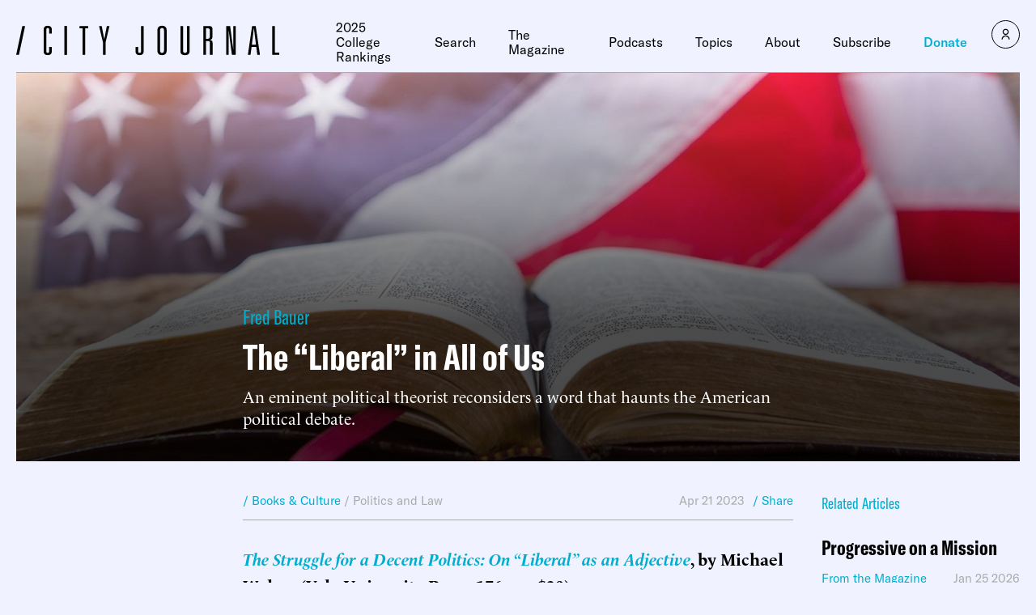

--- FILE ---
content_type: text/javascript;charset=utf-8
request_url: https://p1cluster.cxense.com/p1.js
body_size: 101
content:
cX.library.onP1('2mqt7xrgtjdep1xd6xroiwzlmq');


--- FILE ---
content_type: text/javascript;charset=utf-8
request_url: https://id.cxense.com/public/user/id?json=%7B%22identities%22%3A%5B%7B%22type%22%3A%22ckp%22%2C%22id%22%3A%22mku4vhuwgbzbsp4z%22%7D%2C%7B%22type%22%3A%22lst%22%2C%22id%22%3A%222mqt7xrgtjdep1xd6xroiwzlmq%22%7D%2C%7B%22type%22%3A%22cst%22%2C%22id%22%3A%222mqt7xrgtjdep1xd6xroiwzlmq%22%7D%5D%7D&callback=cXJsonpCB1
body_size: 204
content:
/**/
cXJsonpCB1({"httpStatus":200,"response":{"userId":"cx:hfpuurpx82d9f07746j72i5o:3686r3zv6m6uq","newUser":false}})